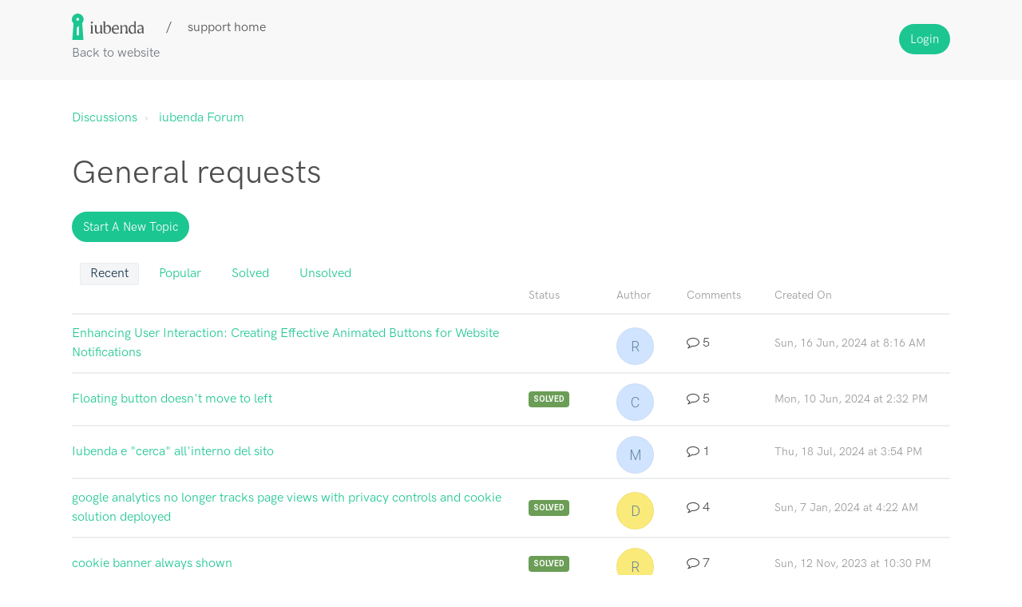

--- FILE ---
content_type: text/html; charset=utf-8
request_url: https://support.iubenda.com/support/discussions/forums/42000115771/page/3?url_locale=
body_size: 8367
content:
<!DOCTYPE html>
       
        <!--[if lt IE 7]><html class="no-js ie6 dew-dsm-theme " lang="en" dir="ltr" data-date-format="non_us"><![endif]-->       
        <!--[if IE 7]><html class="no-js ie7 dew-dsm-theme " lang="en" dir="ltr" data-date-format="non_us"><![endif]-->       
        <!--[if IE 8]><html class="no-js ie8 dew-dsm-theme " lang="en" dir="ltr" data-date-format="non_us"><![endif]-->       
        <!--[if IE 9]><html class="no-js ie9 dew-dsm-theme " lang="en" dir="ltr" data-date-format="non_us"><![endif]-->       
        <!--[if IE 10]><html class="no-js ie10 dew-dsm-theme " lang="en" dir="ltr" data-date-format="non_us"><![endif]-->       
        <!--[if (gt IE 10)|!(IE)]><!--><html class="no-js  dew-dsm-theme " lang="en" dir="ltr" data-date-format="non_us"><!--<![endif]-->
	<head>
		
		

<!-- Title for the page -->
<title> General requests : iubenda </title>

<!-- Meta information -->

      <meta charset="utf-8" />
      <meta http-equiv="X-UA-Compatible" content="IE=edge,chrome=1" />
      <meta name="description" content= "" />
      <meta name="author" content= "" />
       <meta property="og:title" content="General requests" />  <meta property="og:url" content="https://support.iubenda.com/support/discussions/forums/42000115771" />  <meta property="og:image" content="/assets/misc/logo.png?702017" />  <meta property="og:site_name" content="iubenda" />  <meta property="og:type" content="article" />  <meta name="twitter:title" content="General requests" />  <meta name="twitter:url" content="https://support.iubenda.com/support/discussions/forums/42000115771" />  <meta name="twitter:image" content="/assets/misc/logo.png?702017" />  <meta name="twitter:card" content="summary" />  <link rel="canonical" href="https://support.iubenda.com/support/discussions/forums/42000115771" /> 

<!-- Responsive setting -->
<link rel="apple-touch-icon" href="https://s3.amazonaws.com/cdn.freshdesk.com/data/helpdesk/attachments/production/42019141823/fav_icon/fWi6ySWulKYemnWPoGUt3-vgx8CWDbD3Fg.png" />
        <link rel="apple-touch-icon" sizes="72x72" href="https://s3.amazonaws.com/cdn.freshdesk.com/data/helpdesk/attachments/production/42019141823/fav_icon/fWi6ySWulKYemnWPoGUt3-vgx8CWDbD3Fg.png" />
        <link rel="apple-touch-icon" sizes="114x114" href="https://s3.amazonaws.com/cdn.freshdesk.com/data/helpdesk/attachments/production/42019141823/fav_icon/fWi6ySWulKYemnWPoGUt3-vgx8CWDbD3Fg.png" />
        <link rel="apple-touch-icon" sizes="144x144" href="https://s3.amazonaws.com/cdn.freshdesk.com/data/helpdesk/attachments/production/42019141823/fav_icon/fWi6ySWulKYemnWPoGUt3-vgx8CWDbD3Fg.png" />
        <meta name="viewport" content="width=device-width, initial-scale=1.0, maximum-scale=5.0, user-scalable=yes" /> 

<meta name="viewport" content="width=device-width, initial-scale=1.0" />
<link rel="stylesheet" href="https://fonts.googleapis.com/css?family=Roboto:400,300italic,300,400italic,500,500italic,700,700italic"  type="text/css" />
<link rel="stylesheet" href="//maxcdn.bootstrapcdn.com/font-awesome/4.7.0/css/font-awesome.min.css" />
<link rel="stylesheet" href="//cdn.jsdelivr.net/jquery.magnific-popup/1.0.0/magnific-popup.css" />



		
		<!-- Adding meta tag for CSRF token -->
		<meta name="csrf-param" content="authenticity_token" />
<meta name="csrf-token" content="KeEvDqnoqBgT7ft3rGu0OjjciYzyVfly6ixBamc+s+uckZvRzabhIwCGiJWaIEqSRf7PS0a041Hqvb8o1S+uZg==" />
		<!-- End meta tag for CSRF token -->
		
		<!-- Fav icon for portal -->
		<link rel='shortcut icon' href='https://s3.amazonaws.com/cdn.freshdesk.com/data/helpdesk/attachments/production/42019141823/fav_icon/fWi6ySWulKYemnWPoGUt3-vgx8CWDbD3Fg.png' />

		<!-- Base stylesheet -->
 
		<link rel="stylesheet" media="print" href="https://assets2.freshdesk.com/assets/cdn/portal_print-6e04b27f27ab27faab81f917d275d593fa892ce13150854024baaf983b3f4326.css" />
	  		<link rel="stylesheet" media="screen" href="https://assets8.freshdesk.com/assets/cdn/falcon_portal_utils-57fc5f91db982a7ecd698d80ef41469e73b87782f2d9f218886147ca63c081ab.css" />	

		
		<!-- Theme stylesheet -->

		<link href="/support/theme.css?v=4&amp;d=1655818342" media="screen" rel="stylesheet" type="text/css">

		<!-- Google font url if present -->
		<link href='https://fonts.googleapis.com/css?family=Source+Sans+Pro:regular,italic,600,700,700italic|Poppins:regular,600,700' rel='stylesheet' type='text/css' nonce='S/Ag12tYyYqA93ylT4OBvQ=='>

		<!-- Including default portal based script framework at the top -->
		<script src="https://assets4.freshdesk.com/assets/cdn/portal_head_v2-d07ff5985065d4b2f2826fdbbaef7df41eb75e17b915635bf0413a6bc12fd7b7.js"></script>
		<!-- Including syntexhighlighter for portal -->
		<script src="https://assets8.freshdesk.com/assets/cdn/prism-841b9ba9ca7f9e1bc3cdfdd4583524f65913717a3ab77714a45dd2921531a402.js"></script>

		

		<!-- Access portal settings information via javascript -->
		 <script type="text/javascript">     var portal = {"language":"en","name":"iubenda","contact_info":"","current_page_name":"topic_list","current_tab":"forums","vault_service":{"url":"https://vault-service.freshworks.com/data","max_try":2,"product_name":"fd"},"current_account_id":888778,"preferences":{"bg_color":"#f3f5f7","header_color":"#ffffff","help_center_color":"#f3f5f7","footer_color":"#183247","tab_color":"#ffffff","tab_hover_color":"#02b875","btn_background":"#f3f5f7","btn_primary_background":"#02b875","baseFont":"Source Sans Pro","textColor":"#183247","headingsFont":"Poppins","headingsColor":"#183247","linkColor":"#183247","linkColorHover":"#2753d7","inputFocusRingColor":"#02b875","nonResponsive":"false","personalized_articles":true},"image_placeholders":{"spacer":"https://assets5.freshdesk.com/assets/misc/spacer.gif","profile_thumb":"https://assets7.freshdesk.com/assets/misc/profile_blank_thumb-4a7b26415585aebbd79863bd5497100b1ea52bab8df8db7a1aecae4da879fd96.jpg","profile_medium":"https://assets8.freshdesk.com/assets/misc/profile_blank_medium-1dfbfbae68bb67de0258044a99f62e94144f1cc34efeea73e3fb85fe51bc1a2c.jpg"},"falcon_portal_theme":true};     var attachment_size = 20;     var blocked_extensions = "";     var allowed_extensions = "";     var store = { 
        ticket: {},
        portalLaunchParty: {} };    store.portalLaunchParty.ticketFragmentsEnabled = false;    store.pod = "us-east-1";    store.region = "US"; </script> 


			
	</head>
	<body>
            	
		
		
		<!-- Notification Messages -->
 <div class="alert alert-with-close notice hide" id="noticeajax"></div> 
<div class="layout layout--anonymous">
  <div class="layout__header">
    

<header class="topbar container" data-topbar>
  <div class="topbar__inner container-inner">
    <div class="topbar__col">
      <div>
        <div class="logo-wrapper">
          <div class="logo">
            <a href="https://www.iubenda.com">
              <img src="https://s3-us-west-2.amazonaws.com/breezythemes/iubenda/logo-new.svg" alt="Logo">
            </a>
          </div>
        </div>
        <p class="help-center-name">support home</p>
      </div>
      <a class="topbar__link back-to" href="https://www.iubenda.com/">Back to website</a>

      <button type="button" role="button" aria-label="Toggle Navigation" class="lines-button" data-toggle-menu>
        <span class="lines"></span>
      </button>
    </div>
    <div class="topbar__col topbar__menu">
      <div class="topbar__collapse" data-menu>
        <div
          class="topbar__controls topbar__controls--anonymous">
          
            <!-- <a class="btn btn-topbar" href="/support/tickets/new">Submit a ticket</a>
            <a class="btn btn-topbar" href="/support/tickets">My Tickets</a> -->
          
           <div class="welcome">Welcome <b></b> </div>  <b><a href="/support/login"><b>Login</b></a></b> &nbsp;<b><a href="/support/signup"><b>Sign up</b></a></b>
        </div>
      </div>
    </div>
  </div>
</header>


  </div>

<!-- 
<div class="container">
  <div class="container-inner">
    <div class="custom-search"> 
      <form class="hc-search-form print--remove" autocomplete="off" action="/support/search/topics" id="hc-search-form" data-csrf-ignore="true">
	<div class="hc-search-input">
	<label for="support-search-input" class="hide">Enter your search term here...</label>
		<input placeholder="Enter your search term here..." type="text"
			name="term" class="special" value=""
            rel="page-search" data-max-matches="10" id="support-search-input">
	</div>
	<div class="hc-search-button">
		<button class="btn btn-primary" aria-label="Search" type="submit" autocomplete="off">
			<i class="mobile-icon-search hide-tablet"></i>
			<span class="hide-in-mobile">
				Search
			</span>
		</button>
	</div>
</form>
    </div>
  </div>
</div>
 -->

  <div class="layout__content">
    <!-- Search and page links for the page -->
    
      
    

    <div class="container">
      <div class="container-inner clearfix">
        
        <div class="forum-page" id="forum-42000115771">
  <ol class="breadcrumbs">
    <li title="Discussions">
      <a href="/support/discussions">Discussions</a>
    </li>
    <li>
      <a href="/support/discussions/42000029143">iubenda Forum</a>
    </li>

  </ol>

  <h1 class="forum-title">General requests</h1>

  

  <p class="forum-buttons">
    
    <a href="/support/discussions/topics/new?forum_id=42000115771" title="Start a new topic">Start a new topic</a>
    
    
  </p>

  <div class="forum-filters">
    <ul class="nav nav-pills nav-filter"><li class="active"><a href="/support/discussions/forums/42000115771/recent">Recent</a></li><li class=""><a href="/support/discussions/forums/42000115771/popular">Popular</a></li><li class=""><a href="/support/discussions/forums/42000115771/solved">Solved</a></li><li class=""><a href="/support/discussions/forums/42000115771/unsolved">Unsolved</a></li></ul>
  </div>

  
  <ul class="forum-topics">
    <li class="forum-topics__item forum-topics__item--header meta hidden-xs">
      <span class="forum-topics__link"></span>
      <span class="forum-topics__labels forum-topics__head">Status</span>
      <span class="forum-topics__author forum-topics__head">Author</span>
      <span class="forum-topics__comments forum-topics__head">Comments</span>
      <span class="forum-topics__date forum-topics__head">Created On</span>
    </li>
    
    <li class="forum-topics__item ">
      <a class="forum-topics__link" title="Enhancing User Interaction: Creating Effective Animated Buttons for Website Notifications" href="/support/discussions/topics/42000307352">
        
        Enhancing User Interaction: Creating Effective Animated Buttons for Website Notifications
      </a>

      <div class="forum-topics__labels">
        <div class="topic-labels"></div>
      </div>

      <div class="forum-topics__author">
          <div class="user-pic-thumb image-lazy-load "> <div class="thumb avatar-text circle text-center bg-4"> R  </div> </div> 
      </div>

      <div class="forum-topics__comments">
        <i class="fa fa-comment-o forum-topics__comments-icon" aria-hidden="true"></i> 5
      </div>

      <div class="forum-topics__date">
        <span class="meta">Sun, 16 Jun, 2024 at  8:16 AM</span>
      </div>
    </li>

    
    <li class="forum-topics__item ">
      <a class="forum-topics__link" title="Floating button doesn&#39;t move to left" href="/support/discussions/topics/42000307307">
        
        Floating button doesn&#39;t move to left
      </a>

      <div class="forum-topics__labels">
        <div class="topic-labels"><span class="label label-solved">
				Solved</span></div>
      </div>

      <div class="forum-topics__author">
          <div class="user-pic-thumb image-lazy-load "> <div class="thumb avatar-text circle text-center bg-4"> C  </div> </div> 
      </div>

      <div class="forum-topics__comments">
        <i class="fa fa-comment-o forum-topics__comments-icon" aria-hidden="true"></i> 5
      </div>

      <div class="forum-topics__date">
        <span class="meta">Mon, 10 Jun, 2024 at  2:32 PM</span>
      </div>
    </li>

    
    <li class="forum-topics__item ">
      <a class="forum-topics__link" title="Iubenda e &quot;cerca&quot; all&#39;interno del sito" href="/support/discussions/topics/42000307632">
        
        Iubenda e &quot;cerca&quot; all&#39;interno del sito
      </a>

      <div class="forum-topics__labels">
        <div class="topic-labels"></div>
      </div>

      <div class="forum-topics__author">
          <div class="user-pic-thumb image-lazy-load "> <div class="thumb avatar-text circle text-center bg-4"> M  </div> </div> 
      </div>

      <div class="forum-topics__comments">
        <i class="fa fa-comment-o forum-topics__comments-icon" aria-hidden="true"></i> 1
      </div>

      <div class="forum-topics__date">
        <span class="meta">Thu, 18 Jul, 2024 at  3:54 PM</span>
      </div>
    </li>

    
    <li class="forum-topics__item ">
      <a class="forum-topics__link" title="google analytics no longer tracks page views with privacy controls and cookie solution deployed" href="/support/discussions/topics/42000305963">
        
        google analytics no longer tracks page views with privacy controls and cookie solution deployed
      </a>

      <div class="forum-topics__labels">
        <div class="topic-labels"><span class="label label-solved">
				Solved</span></div>
      </div>

      <div class="forum-topics__author">
          <div class="user-pic-thumb image-lazy-load "> <div class="thumb avatar-text circle text-center bg-8"> D  </div> </div> 
      </div>

      <div class="forum-topics__comments">
        <i class="fa fa-comment-o forum-topics__comments-icon" aria-hidden="true"></i> 4
      </div>

      <div class="forum-topics__date">
        <span class="meta">Sun, 7 Jan, 2024 at  4:22 AM</span>
      </div>
    </li>

    
    <li class="forum-topics__item ">
      <a class="forum-topics__link" title="cookie banner always shown" href="/support/discussions/topics/42000305427">
        
        cookie banner always shown
      </a>

      <div class="forum-topics__labels">
        <div class="topic-labels"><span class="label label-solved">
				Solved</span></div>
      </div>

      <div class="forum-topics__author">
          <div class="user-pic-thumb image-lazy-load "> <div class="thumb avatar-text circle text-center bg-8"> r  </div> </div> 
      </div>

      <div class="forum-topics__comments">
        <i class="fa fa-comment-o forum-topics__comments-icon" aria-hidden="true"></i> 7
      </div>

      <div class="forum-topics__date">
        <span class="meta">Sun, 12 Nov, 2023 at 10:30 PM</span>
      </div>
    </li>

    
    <li class="forum-topics__item ">
      <a class="forum-topics__link" title="I am having issues with implementing Iubenda script in my nextjs application. " href="/support/discussions/topics/42000305642">
        
        I am having issues with implementing Iubenda script in my nextjs application. 
      </a>

      <div class="forum-topics__labels">
        <div class="topic-labels"><span class="label label-solved">
				Solved</span></div>
      </div>

      <div class="forum-topics__author">
          <div class="user-pic-thumb image-lazy-load "> <div class="thumb avatar-text circle text-center bg-4"> M  </div> </div> 
      </div>

      <div class="forum-topics__comments">
        <i class="fa fa-comment-o forum-topics__comments-icon" aria-hidden="true"></i> 9
      </div>

      <div class="forum-topics__date">
        <span class="meta">Mon, 4 Dec, 2023 at  2:16 PM</span>
      </div>
    </li>

    
    <li class="forum-topics__item ">
      <a class="forum-topics__link" title="Prestashop - Integrare il testo in una pagina cms" href="/support/discussions/topics/42000006813">
        
        Prestashop - Integrare il testo in una pagina cms
      </a>

      <div class="forum-topics__labels">
        <div class="topic-labels"><span class="label label-solved">
				Solved</span></div>
      </div>

      <div class="forum-topics__author">
          <div class="user-pic-thumb image-lazy-load "> <div class="thumb avatar-text circle text-center bg-6"> I  </div> </div> 
      </div>

      <div class="forum-topics__comments">
        <i class="fa fa-comment-o forum-topics__comments-icon" aria-hidden="true"></i> 3
      </div>

      <div class="forum-topics__date">
        <span class="meta">Tue, 27 Oct, 2020 at  1:15 AM</span>
      </div>
    </li>

    
    <li class="forum-topics__item ">
      <a class="forum-topics__link" title="Youtube embed on Squarespace not showing if cookies rejected" href="/support/discussions/topics/42000306390">
        
        Youtube embed on Squarespace not showing if cookies rejected
      </a>

      <div class="forum-topics__labels">
        <div class="topic-labels"><span class="label label-solved">
				Solved</span></div>
      </div>

      <div class="forum-topics__author">
          <div class="user-pic-thumb image-lazy-load "> <div class="thumb avatar-text circle text-center bg-2"> g  </div> </div> 
      </div>

      <div class="forum-topics__comments">
        <i class="fa fa-comment-o forum-topics__comments-icon" aria-hidden="true"></i> 1
      </div>

      <div class="forum-topics__date">
        <span class="meta">Sun, 25 Feb, 2024 at 11:30 AM</span>
      </div>
    </li>

    
    <li class="forum-topics__item ">
      <a class="forum-topics__link" title="iubenda blocking new purchase gtm event" href="/support/discussions/topics/42000306505">
        
        iubenda blocking new purchase gtm event
      </a>

      <div class="forum-topics__labels">
        <div class="topic-labels"><span class="label label-solved">
				Solved</span></div>
      </div>

      <div class="forum-topics__author">
          <div class="user-pic-thumb image-lazy-load "> <div class="thumb avatar-text circle text-center bg-8"> N  </div> </div> 
      </div>

      <div class="forum-topics__comments">
        <i class="fa fa-comment-o forum-topics__comments-icon" aria-hidden="true"></i> 6
      </div>

      <div class="forum-topics__date">
        <span class="meta">Thu, 7 Mar, 2024 at  6:10 PM</span>
      </div>
    </li>

    
    <li class="forum-topics__item ">
      <a class="forum-topics__link" title="Problemi con iubenda e form hubspot" href="/support/discussions/topics/42000306691">
        
        Problemi con iubenda e form hubspot
      </a>

      <div class="forum-topics__labels">
        <div class="topic-labels"><span class="label label-solved">
				Solved</span></div>
      </div>

      <div class="forum-topics__author">
          <div class="user-pic-thumb image-lazy-load "> <div class="thumb avatar-text circle text-center bg-4"> M  </div> </div> 
      </div>

      <div class="forum-topics__comments">
        <i class="fa fa-comment-o forum-topics__comments-icon" aria-hidden="true"></i> 10
      </div>

      <div class="forum-topics__date">
        <span class="meta">Wed, 27 Mar, 2024 at  4:46 PM</span>
      </div>
    </li>

    
  </ul>
  <div class="pagination"><ul> <li class="prev"><a href="/support/discussions/forums/42000115771/page/2?filter_topics_by=recent">&laquo; Previous</a></li> <li><a href="/support/discussions/forums/42000115771/page/1?filter_topics_by=recent">1</a></li> <li><a href="/support/discussions/forums/42000115771/page/2?filter_topics_by=recent">2</a></li> <li class="active"><a>3</a></li> <li><a href="/support/discussions/forums/42000115771/page/4?filter_topics_by=recent">4</a></li> <li><a href="/support/discussions/forums/42000115771/page/5?filter_topics_by=recent">5</a></li> <li><a href="/support/discussions/forums/42000115771/page/6?filter_topics_by=recent">6</a></li> <li><a href="/support/discussions/forums/42000115771/page/7?filter_topics_by=recent">7</a></li> <li class="next"><a href="/support/discussions/forums/42000115771/page/4?filter_topics_by=recent">Next &raquo;</a></li> </ul></div>
  
</div>

      </div>
    </div>
  </div>

  <div class="layout__footer">
    <footer class="footer-container container">
  <div class="container-inner">
    
  </div>
</footer>
<a href="#" class="scroll-to-top fa fa-angle-up" data-scroll-to-top></a>
  </div>
</div>
<script src="//cdn.jsdelivr.net/jquery.magnific-popup/1.0.0/jquery.magnific-popup.min.js"></script>
<script type="text/javascript">
  (function($) {
    var BT_SETTINGS = {
      css: {
        activeClass: 'is-active',
        hiddenClass: 'is-hidden'
      }
    };

    // Social share popups
    $('.share a').click(function (e) {
      e.preventDefault();
      window.open(this.href, "", "height = 500, width = 500");
    });

    $('[data-toggle-menu]').click(function(){
      $(this).toggleClass(BT_SETTINGS.css.activeClass);
      $('[data-menu]').toggle();
    });

    $('.image-with-lightbox').magnificPopup({
      type: 'image',
      closeOnContentClick: true,
      closeBtnInside: false,
      fixedContentPos: true,
      mainClass: 'mfp-with-zoom', // class to remove default margin from left and right side
      image: {
        verticalFit: true
      },
      zoom: {
        enabled: true,
        duration: 300 // don't foget to change the duration also in CSS
      }
    });

    $('.image-with-video-icon').magnificPopup({
      disableOn: 700,
      type: 'iframe',
      mainClass: 'mfp-fade',
      removalDelay: 160,
      preloader: false,
      fixedContentPos: false
    });

    $('.accordion__item-title').on('click', function() {
      var $title = $(this);
      $title.toggleClass('accordion__item-title--active');
      $title
        .parents('.accordion__item')
        .find('.accordion__item-content')
        .slideToggle();
    });

    $('.tabs-link').click(function (e) {
      e.preventDefault();
      var $link = $(this);
      var tabIndex = $link.index();
      var $tab = $link.parents('.tabs').find('.tab').eq(tabIndex);
      $link
        .addClass(BT_SETTINGS.css.activeClass)
        .siblings()
        .removeClass(BT_SETTINGS.css.activeClass);
      $tab
        .removeClass(BT_SETTINGS.css.hiddenClass)
        .siblings('.tab')
        .addClass(BT_SETTINGS.css.hiddenClass);
    });

    $('.fa-spin').empty();


    var $window      = $(window);
    var $topbar      = $('[data-topbar]');
    var topbarHeight = parseInt($topbar.height());
    var $scrollToTop = $('[data-scroll-to-top]');

    $scrollToTop.click(function(){
      $('html, body').animate({ scrollTop: 0}, 1000);
      return false;
    });

    var bindEffects = function() {
      var scrolled = $window.scrollTop();
      if (scrolled > topbarHeight) {
        $scrollToTop.addClass(BT_SETTINGS.css.activeClass);
      } else {
        $scrollToTop.removeClass(BT_SETTINGS.css.activeClass);
      }
      
    };

    $window.on('scroll.theme', bindEffects);



  })(jQuery);
</script>




			<script src="https://assets2.freshdesk.com/assets/cdn/portal_bottom-7430806af149595066ecadb61b92fb0b55e479f90e1852da13caaf1ff117fd27.js"></script>

		<script src="https://assets8.freshdesk.com/assets/cdn/redactor-642f8cbfacb4c2762350a557838bbfaadec878d0d24e9a0d8dfe90b2533f0e5d.js"></script> 
		<script src="https://assets3.freshdesk.com/assets/cdn/lang/en-4a75f878b88f0e355c2d9c4c8856e16e0e8e74807c9787aaba7ef13f18c8d691.js"></script>
		<!-- for i18n-js translations -->
  		<script src="https://assets3.freshdesk.com/assets/cdn/i18n/portal/en-7dc3290616af9ea64cf8f4a01e81b2013d3f08333acedba4871235237937ee05.js"></script>
		<!-- Including default portal based script at the bottom -->
		<script nonce="S/Ag12tYyYqA93ylT4OBvQ==">
//<![CDATA[
	
	jQuery(document).ready(function() {
					
		// Setting the locale for moment js
		moment.lang('en');

		var validation_meassages = {"required":"This field is required.","remote":"Please fix this field.","email":"Please enter a valid email address.","url":"Please enter a valid URL.","date":"Please enter a valid date.","dateISO":"Please enter a valid date ( ISO ).","number":"Please enter a valid number.","digits":"Please enter only digits.","creditcard":"Please enter a valid credit card number.","equalTo":"Please enter the same value again.","two_decimal_place_warning":"Value cannot have more than 2 decimal digits","select2_minimum_limit":"Please type %{char_count} or more letters","select2_maximum_limit":"You can only select %{limit} %{container}","maxlength":"Please enter no more than {0} characters.","minlength":"Please enter at least {0} characters.","rangelength":"Please enter a value between {0} and {1} characters long.","range":"Please enter a value between {0} and {1}.","max":"Please enter a value less than or equal to {0}.","min":"Please enter a value greater than or equal to {0}.","select2_maximum_limit_jq":"You can only select {0} {1}","facebook_limit_exceed":"Your Facebook reply was over 8000 characters. You'll have to be more clever.","messenger_limit_exceeded":"Oops! You have exceeded Messenger Platform's character limit. Please modify your response.","not_equal_to":"This element should not be equal to","email_address_invalid":"One or more email addresses are invalid.","twitter_limit_exceed":"Oops! You have exceeded Twitter's character limit. You'll have to modify your response.","password_does_not_match":"The passwords don't match. Please try again.","valid_hours":"Please enter a valid hours.","reply_limit_exceed":"Your reply was over 2000 characters. You'll have to be more clever.","url_format":"Invalid URL format","url_without_slash":"Please enter a valid URL without '/'","link_back_url":"Please enter a valid linkback URL","requester_validation":"Please enter a valid requester details or <a href=\"#\" id=\"add_requester_btn_proxy\">add new requester.</a>","agent_validation":"Please enter valid agent details","email_or_phone":"Please enter a Email or Phone Number","upload_mb_limit":"Upload exceeds the available 15MB limit","invalid_image":"Invalid image format","atleast_one_role":"At least one role is required for the agent","invalid_time":"Invalid time.","remote_fail":"Remote validation failed","trim_spaces":"Auto trim of leading & trailing whitespace","hex_color_invalid":"Please enter a valid hex color value.","name_duplication":"The name already exists.","invalid_value":"Invalid value","invalid_regex":"Invalid Regular Expression","same_folder":"Cannot move to the same folder.","maxlength_255":"Please enter less than 255 characters","decimal_digit_valid":"Value cannot have more than 2 decimal digits","atleast_one_field":"Please fill at least {0} of these fields.","atleast_one_portal":"Select atleast one portal.","custom_header":"Please type custom header in the format -  header : value","same_password":"Should be same as Password","select2_no_match":"No matching %{container} found","integration_no_match":"no matching data...","time":"Please enter a valid time","valid_contact":"Please add a valid contact","field_invalid":"This field is invalid","select_atleast_one":"Select at least one option.","ember_method_name_reserved":"This name is reserved and cannot be used. Please choose a different name."}	

		jQuery.extend(jQuery.validator.messages, validation_meassages );


		jQuery(".call_duration").each(function () {
			var format,time;
			if (jQuery(this).data("time") === undefined) { return; }
			if(jQuery(this).hasClass('freshcaller')){ return; }
			time = jQuery(this).data("time");
			if (time>=3600) {
			 format = "hh:mm:ss";
			} else {
				format = "mm:ss";
			}
			jQuery(this).html(time.toTime(format));
		});
	});

	// Shortcuts variables
	var Shortcuts = {"global":{"help":"?","save":"mod+return","cancel":"esc","search":"/","status_dialog":"mod+alt+return","save_cuctomization":"mod+shift+s"},"app_nav":{"dashboard":"g d","tickets":"g t","social":"g e","solutions":"g s","forums":"g f","customers":"g c","reports":"g r","admin":"g a","ticket_new":"g n","compose_email":"g m"},"pagination":{"previous":"alt+left","next":"alt+right","alt_previous":"j","alt_next":"k"},"ticket_list":{"ticket_show":"return","select":"x","select_all":"shift+x","search_view":"v","show_description":"space","unwatch":"w","delete":"#","pickup":"@","spam":"!","close":"~","silent_close":"alt+shift+`","undo":"z","reply":"r","forward":"f","add_note":"n","scenario":"s"},"ticket_detail":{"toggle_watcher":"w","reply":"r","forward":"f","add_note":"n","close":"~","silent_close":"alt+shift+`","add_time":"m","spam":"!","delete":"#","show_activities_toggle":"}","properties":"p","expand":"]","undo":"z","select_watcher":"shift+w","go_to_next":["j","down"],"go_to_previous":["k","up"],"scenario":"s","pickup":"@","collaboration":"d"},"social_stream":{"search":"s","go_to_next":["j","down"],"go_to_previous":["k","up"],"open_stream":["space","return"],"close":"esc","reply":"r","retweet":"shift+r"},"portal_customizations":{"preview":"mod+shift+p"},"discussions":{"toggle_following":"w","add_follower":"shift+w","reply_topic":"r"}};
	
	// Date formats
	var DATE_FORMATS = {"non_us":{"moment_date_with_week":"ddd, D MMM, YYYY","datepicker":"d M, yy","datepicker_escaped":"d M yy","datepicker_full_date":"D, d M, yy","mediumDate":"d MMM, yyyy"},"us":{"moment_date_with_week":"ddd, MMM D, YYYY","datepicker":"M d, yy","datepicker_escaped":"M d yy","datepicker_full_date":"D, M d, yy","mediumDate":"MMM d, yyyy"}};

	var lang = { 
		loadingText: "Please Wait...",
		viewAllTickets: "View all tickets"
	};


//]]>
</script> 

		

		
		<script type="text/javascript">
     		I18n.defaultLocale = "en";
     		I18n.locale = "en";
		</script>
			
    	


		<!-- Include dynamic input field script for signup and profile pages (Mint theme) -->

	</body>
</html>
